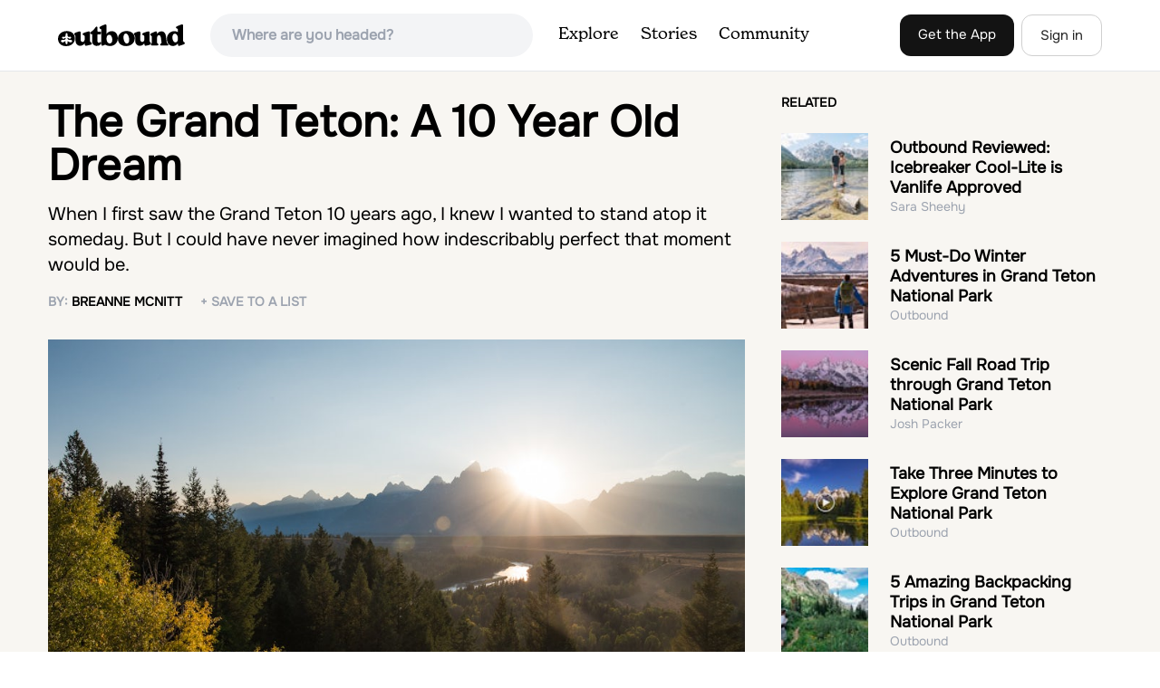

--- FILE ---
content_type: text/html; charset=utf-8
request_url: https://www.theoutbound.com/breanne-mcnitt/the-grand-teton-a-10-year-old-dream
body_size: 30519
content:
<!DOCTYPE html>
<html lang="en" xmlns="http://www.w3.org/1999/xhtml"
 xmlns:og="http://ogp.me/ns#"
 xmlns:fb="https://www.facebook.com/2008/fbml">
  <head>
    <title>The Grand Teton: A 10 Year Old Dream</title>
<meta name="description" content="When I first saw the Grand Teton 10 years ago, I knew I wanted to stand atop it someday.">
<meta charset="utf-8">
<meta http-equiv="X-UA-Compatible" content="IE=edge">
<meta name="viewport" content="width=device-width,user-scalable=1.0,initial-scale=1.0,minimum-scale=1.0,maximum-scale=1.0">
<meta name="apple-mobile-web-app-capable" content="yes">
<meta name="format-detection" content="telephone=no">

<script type="application/ld+json">
  {
    "@context": "http://schema.org",
    "@type": "Organization",
    "name": "The Outbound Collective",
    "brand": "The Outbound",
    "legalName": "The Outbound Collective, Inc.",
    "url": "https://www.theoutbound.com",
    "logo": "
    https: //www.theoutbound.com/assets/images/theoutbound.png",
      "description": "The Outbound Collective is a modern, community-driven platform for outdoor discovery. We make it easy to find the best local adventures, recommended gear, and expert advice.",
    "sameAs": [
      "https://www.facebook.com/TheOutbound",
      "https://twitter.com/theoutbound",
      "https://plus.google.com/+theoutbound",
      "https://instagram.com/theoutbound",
      "https://www.linkedin.com/company/2559395"
    ]
  }
</script>
<link href="/breanne-mcnitt/the-grand-teton-a-10-year-old-dream" rel="canonical"></link>
<link rel="manifest" href="/manifest.json">
<!-- FACEBOOK METATAGS -->
<meta property="og:url" content="/breanne-mcnitt/the-grand-teton-a-10-year-old-dream" />
<meta property="og:title" content="The Grand Teton: A 10 Year Old Dream" />
<meta property="og:description" content="When I first saw the Grand Teton 10 years ago, I knew I wanted to stand atop it someday." />
<meta property="og:image" content="https://images.theoutbound.com/contents/121004/assets/1505875328609?w=1200&amp;h=630&amp;fit=crop&amp;dpr=1&amp;q=60&amp;s=cd15a285924ba506c7c653ee801d6734" />
<meta property="og:image:width" content="1200" />
<meta property="og:image:height" content="630" />
<meta property="outbound:invite_token" content="" />
<meta property="outbound:host" content="www.theoutbound.com" />
<meta property="outbound:cdn" content="images.theoutbound.com" />
<meta property="outbound:image_cdn" content="images.theoutbound.com" />
<meta property="outbound:resource_type" content="Story" />
<meta property="outbound:resource_id" content="121004" />
<meta property="og:type" content="story" />
<meta property="fb:app_id" content="458619760832860" />
<meta property="fb:admins" content="1040475601,210326,586575654" />
<meta property="og:locale" content="en_US" />


<!-- TWITTER METATAGS -->
<meta name="twitter:card" content="summary_large_image">
<meta name="twitter:site" content="@theoutbound">
<meta name="twitter:creator" content="@theoutbound">
<meta name="twitter:title" content="The Grand Teton: A 10 Year Old Dream">
<meta name="twitter:description" content="When I first saw the Grand Teton 10 years ago, I knew I wanted to stand atop it someday.">
<meta name="twitter:image:src" content="https://images.theoutbound.com/contents/121004/assets/1505875328609?w=1200&amp;h=630&amp;fit=crop&amp;dpr=1&amp;q=60&amp;s=cd15a285924ba506c7c653ee801d6734">

<meta name="apple-itunes-app" content="app-id=1019328159,app-argument=/breanne-mcnitt/the-grand-teton-a-10-year-old-dream">

<meta name="apple-mobile-web-app-capable" content="yes">

<meta name="blitz" content="mu-423dd223-a4a3e920-63155da2-e6b6b93f">
<meta name="p:domain_verify" content="237b8c1dbf9d9d95a4d3ba21ffa4a256" />
<link rel="shortcut icon" type="image/png" href="https://images.theoutbound.com/favicons/6.0/favicon.ico" />
<link rel="icon" type="image/png" href="https://images.theoutbound.com/favicons/6.0/favicon-96x96.png" />
<link rel="icon" type="type=&quot;image/svg+xml" href="https://images.theoutbound.com/favicons/6.0/favicon.svg" />
<link rel="icon" type="image/png" href="https://images.theoutbound.com/favicons/6.0/apple-touch-icon.png" sizes="96x96" />

  <!-- Google Tag Manager -->
  <script>(function(w,d,s,l,i){w[l]=w[l]||[];w[l].push({'gtm.start':
  new Date().getTime(),event:'gtm.js'});var f=d.getElementsByTagName(s)[0],
  j=d.createElement(s),dl=l!='dataLayer'?'&l='+l:'';j.async=true;j.src=
  'https://www.googletagmanager.com/gtm.js?id='+i+dl;f.parentNode.insertBefore(j,f);
  })(window,document,'script','dataLayer','GTM-N3FQN4');</script>
  <!-- End Google Tag Manager -->

<script type="text/javascript">
  var current_user = {};
    current_user.location = { "latitude": "40.040", "longitude": "-82.860", "city": "columbus", "continent_code": "NA", "country_code": "US", "country_code3": "USA", "country": "united states", "postal_code": "43230", "region": "OH", "area_code": "614", "metro_code": "535"}
</script>




<link rel="stylesheet" media="all" href="//www.theoutbound.com/assets/css/font-awesome.min.css" />
<link rel="preload" as="font" href="/assets/fonts/fontawesome-webfont.eot" crossorigin="anonymous" />
<link rel="preload" as="font" href="/assets/fonts/fontawesome-webfont.woff" crossorigin="anonymous" />
<link rel="preload" as="font" href="/assets/fonts/fontawesome-webfont.woff2" crossorigin="anonymous" />
<link rel="preload" as="font" href="/assets/fonts/NewSpirit/NewSpirit-Regular.ttf" crossorigin="anonymous" />
<link rel="preload" as="font" href="/assets/fonts/NewSpirit/NewSpirit-Regular.woff" crossorigin="anonymous" />
<link rel="preload" as="font" href="/assets/fonts/NewSpirit/NewSpirit-Regular.woff2" crossorigin="anonymous" />
<script src="//www.theoutbound.com/packs/js/application-91618d591f127b71627f.js"></script>
<link rel="stylesheet" media="screen" href="//www.theoutbound.com/packs/css/application-45b393f5.css" />



<script data-no-optimize="1" data-cfasync="false">
try{
  window.googletag = window.googletag || {cmd: []};

  if (!!(current_user.user_type !== undefined && current_user.user_type.join(',').match('Member'))) {
    document.querySelectorAll('.ad-container').forEach((ad)=>{
      ad.remove();
    })
  } else {
    <!-- Raptive Head Tag Manual -->
    (function(w, d) {
      w.adthrive = w.adthrive || {};
      w.adthrive.cmd = w.
      adthrive.cmd || [];
      w.adthrive.plugin = 'adthrive-ads-manual';
      w.adthrive.host = 'ads.adthrive.com';var s = d.createElement('script');
      s.async = true;
      s.referrerpolicy='no-referrer-when-downgrade';
      s.src = 'https://' + w.adthrive.host + '/sites/6494784c7d9e58274304e78b/ads.min.js?referrer=' + w.encodeURIComponent(w.location.href) + '&cb=' + (Math.floor(Math.random() * 100) + 1);
      var n = d.getElementsByTagName('script')[0];
      n.parentNode.insertBefore(s, n);
    })(window, document);
    <!-- End of Raptive Head Tag -->
  }
} catch (e) {
  console.log(e)
}
</script>


  </head>
  <body class="stories show promotion ads" data-turbolinks="false" data-controller="stories" data-action="show" data-params="{&quot;user_id&quot;:&quot;breanne-mcnitt&quot;,&quot;id&quot;:&quot;the-grand-teton-a-10-year-old-dream&quot;,&quot;user_agent_id&quot;:22278260}" data-current-resource-id="121004" data-current-resource-type="Story">
    <!-- Google Tag Manager (noscript) -->
<noscript><iframe src="https://www.googletagmanager.com/ns.html?id=GTM-N3FQN4"
height="0" width="0" style="display:none;visibility:hidden"></iframe></noscript>
<!-- End Google Tag Manager (noscript) -->
    <noscript>
  <div id='alert' class='alert-box alert'>The Outbound works best with JavaScript enabled.</div>
</noscript>
<!--[if lt IE 9]>
  <div id='alert' class='alert-box alert'>The Outbound works best with a modern web browser. For best results, use <a href='https://www.google.com/chrome'  style='color:#fff;'>Chrome</a>, <a href='https://support.apple.com/downloads/#safari' style='color:#fff;'>Safari</a> or <a href='https://www.mozilla.org/firefox' style='color:#fff;'>Firefox.</a>.</div>
<![endif]-->
<script type="text/javascript">
  var cookietest = 
      ("cookie" in document && (document.cookie.length > 0 || (document.cookie = "cookies_enabled").indexOf.call(document.cookie, "cookies_enabled") > -1))
  if(!cookietest){
    document.write("<div id='alert' class='alert-box alert'>The Outbound works best with Cookies enabled.</div>")
  }else if(!(document.addEventListener)){
    document.write("<div id='alert' class='alert-box alert'>The Outbound works best with a modern web browser. For best results, use <a href='https://www.google.com/chrome'  style='color:#fff;'>Chrome</a>, <a href='https://support.apple.com/downloads/#safari' style='color:#fff;'>Safari</a> or <a href='https://www.mozilla.org/firefox' style='color:#fff;'>Firefox.</a>.</div>")
  }
</script>
    <!--<button class="modal-open bg-transparent border border-gray-500 hover:border-indigo-500 text-gray-500 hover:text-indigo-500 font-bold py-2 px-4 rounded-full">Open Modal</button>-->

<!--Modal-->
<div class="modal opacity-0 pointer-events-none fixed w-full h-full top-0 left-0 flex items-center justify-center z-50 ">
  <div class="modal-overlay absolute w-full h-full bg-gray-900 opacity-75"></div>
  <div class="modal-container w-10/12 max-h-screen mx-auto relative rounded-xl shadow-lg z-50 overflow-y-auto">
    <div class="modal-content p-2 md:p-6 rounded-xl relative">
      <div class="flex justify-between items-center pb-3">
        <div>
          <p class="modal-title text-3xl font-medium"></p>
        </div>
        <div class="modal-close absolute top-0 right-0 p-4 text-xl cursor-pointer z-50">
          <svg width="40" height="40" viewBox="0 0 40 40" fill="none" xmlns="http://www.w3.org/2000/svg">
            <rect width="40" height="40" rx="8" fill="#F8F6F2" />
            <path d="M21.1668 20L26.4168 14.75C26.7502 14.4166 26.7502 13.9166 26.4168 13.5833C26.0835 13.25 25.5835 13.25 25.2502 13.5833L20.0002 18.8333L14.7502 13.5833C14.4168 13.25 13.9168 13.25 13.5835 13.5833C13.2502 13.9166 13.2502 14.4166 13.5835 14.75L18.8335 20L13.5835 25.25C13.4168 25.4166 13.3335 25.5833 13.3335 25.8333C13.3335 26.3333 13.6668 26.6666 14.1668 26.6666C14.4168 26.6666 14.5835 26.5833 14.7502 26.4166L20.0002 21.1666L25.2502 26.4166C25.4168 26.5833 25.5835 26.6666 25.8335 26.6666C26.0835 26.6666 26.2502 26.5833 26.4168 26.4166C26.7502 26.0833 26.7502 25.5833 26.4168 25.25L21.1668 20Z" fill="#21201E" />
          </svg>
        </div>
      </div>
      <div class="modal-body mb-3">
        
      </div>
    </div>
  </div>
  <div class="modal-scripts"></div>
</div>
    <div id="wrap" class='bg-offwhite'>
      <div class="inner-wrap relative">
        
<style>
#menu-toggle:checked + #menu {
  display: block;
}
</style>

<header class="lg:px-16 md:px-8 px-3 bg-white flex flex-wrap items-center justify-between lg:py-3 py-2 border-b border-gray-200">
  <div class="flex-0 flex justify-between items-center" style="margin-right: 20px;">
    <a style="width: 140px;" class="hidden lg:block" href="/"><img src="//www.theoutbound.com/assets/images/logo-d282cf49afadd028c17002f5e1abb885d3031ac4dc07390580551e0052dabe06.svg" /></a>
    <a style="width: 30px; margin-top: 4px;" class="lg:hidden" href="/"><img src="//www.theoutbound.com/assets/images/o-mark-25ee6496e60d3f7ac4b308c8bb712ae3c0b395865212046ea79e9f1467ab2458.svg" /></a>
  </div>

  <div class="ui-widget flex-grow ml-2 mr-4 relative" data-offline="false">
  <div class="terms_wrapper">
    <input id="terms" class="bg-gray-100 font-semibold w-full px-2 py-2 lg:px-6 lg:py-3 rounded-full" placeholder="Where are you headed?">
  </div>
</div>



  <label for="menu-toggle" class="pointer-cursor lg:hidden block"><svg class="fill-current text-gray-900" xmlns="http://www.w3.org/2000/svg" width="20" height="20" viewBox="0 0 20 20"><path d="M0 3h20v2H0V3zm0 6h20v2H0V9zm0 6h20v2H0v-2z"></path></svg></label>
  <input class="hidden" type="checkbox" id="menu-toggle" />

  <div class="hidden lg:flex flex-grow justify-end lg:items-center lg:w-auto w-full" id="menu">
    <nav class="items-center flex-grow">
      <ul class="lg:flex justify-start text-base pt-4 lg:pt-0 NewSpirit-Regular">
        <li><a class="lg:p-3 py-2 px-0 block border-b-2 border-transparent text-lg" href="/explore/adventures">Explore</a></li>
        <li><a class="lg:p-3 py-2 px-0 block border-b-2 border-transparent text-lg" href="/stories"
          >Stories</a></li>
        <li><a class="lg:p-3 py-2 px-0 block border-b-2 border-transparent text-lg" href="/community">Community</a></li>
      </ul>
    </nav>
    <nav>
      <ul class="lg:flex items-center justify-between text-base NewSpirit-Regular">
        <li><a class="mr-2 lg:p-3 py-2 px-0 block border-b-2 border-transparent text-lg button-black" href="/download">Get the App</a></li>

        <li><a class="hidden logged_in lg:p-4 py-3 px-0 block border-b-2 border-transparent text-lg" onclick="Modal.loadContributeModal();" href="#">Contribute</a></li>
        <li class="lg:hidden logged_in"><a class="lg:p-4 py-3 px-0 block border-b-2 border-transparent" rel="nofollow noindex" href="/my_stuff/lists">My Saves</a></li>
        <li class="lg:hidden logged_in"><a class="lg:p-4 py-3 px-0 block border-b-2 border-transparent" rel="nofollow noindex" href="/my_stuff">Profile</a></li>
        <li class="lg:hidden logged_in"><a class="lg:p-4 py-3 px-0 block border-b-2 border-transparent" rel="nofollow noindex" href="/my_stuff/settings">Account Settings</a></li>
        <li class="lg:hidden logged_in"><a class="lg:p-4 py-3 px-0 block border-b-2 border-transparent" rel="nofollow noindex" data-method="get" href="/users/sign_out">Logout</a></li>

        <li class="hidden logged_out"><a class="lg:p-3 py-2 px-0 block border-b-2 border-transparent text-lg button-stroke" href="/users/sign_in" data-modal="true">Sign in</a></li>
      </ul>
    </nav>

      <div class="dropdown hidden logged_in lg:block z-40 justify-self-end">
        <a href="#" class="logged_in flex items-center justify-start lg:mb-0 mb-4 ml-4 pointer-cursor">
          <img class="avatar_uid rounded-full w-10 h-10 hidden lg:inline-block border-2 border-transparent hover:border-indigo-400 bg-gray-400">
        </a>
        <div class="dropdown-content z-40">
            <a class="hidden admin-only" rel="nofollow noindex" href="https://admin.theoutbound.com">Admin</a>
          <a class="" rel="nofollow noindex" href="/home/notifications">
              <span class="">0</span>
              <span class=" inline">Notifications</span>
</a>
          <a rel="nofollow noindex" href="/my_stuff/lists">My Saves</a>
          <a rel="nofollow noindex" href="/my_stuff/">Profile</a>
          <a rel="nofollow noindex" href="/my_stuff/settings">Account Settings</a>
          <a rel="nofollow noindex" href="/my_stuff/invite">Invite Friends</a>
          <a rel="nofollow noindex" data-method="get" href="/users/sign_out">Logout</a>
        </div>
      </div>
  </div>
</header>

<script type="text/javascript">
  function update_navigation(){
    if (!(current_user && current_user.id != undefined)){
      document.querySelectorAll('.hidden.logged_out').forEach(e => e.classList.remove('hidden'));
      document.querySelectorAll('.logged_in').forEach(e => e.classList.add('hidden'));
      document.querySelector('#menu img').classList.add('hidden');
    } else {
      document.querySelectorAll('.hidden.logged_in').forEach(e => e.classList.remove('hidden'));
      document.querySelectorAll('logged_out').forEach(e => e.classList.add('hidden'))
      document.querySelector('#menu img').src = current_user.avatar_url+"?w=140&h=140&fit=crop";
    }
  }
  window['update_navigation'] = update_navigation;
  update_navigation();
</script>
        <div class="page-content relative z-10">
          
<div class="article-container">
  <article class="mb-24" data-path="/breanne-mcnitt/the-grand-teton-a-10-year-old-dream" data-title="The Grand Teton: A 10 Year Old Dream" data-tags="[&quot;fitness&quot;,&quot;rock-climbing&quot;,&quot;destinations&quot;,&quot;photography&quot;,&quot;hiking&quot;,&quot;activities&quot;]" data-id="121004" data-state="active" data-created-at="&quot;2017-09-20T01:16:50.803Z&quot;" data-user-id="172135">
  <div class="container mx-auto w-full md:w-11/12">
    <div class="md:grid grid-cols-12 gap-10">
      <div class="col-span-12 md:col-span-8">
        <div class="my-8">
          <h1 class="text-3xl md:text-5xl font-bold mb-4 pt-0">The Grand Teton: A 10 Year Old Dream</h1>
          <p class="text-lg md:text-xl mb-4">When I first saw the Grand Teton 10 years ago, I knew I wanted to stand atop it someday.  But I could have never imagined how indescribably perfect that moment would be.</p>
          <p class="text-sm font-semibold text-gray-400 uppercase">By:
            <a class="mr-4 no-underline font-semibold text-black" href="/users/breanne-mcnitt">Breanne McNitt</a>
            <a data-url="/bookmarks/new.js?bookmark%5Bcompleted%5D=false&amp;bookmark%5Bresource_id%5D=121004&amp;bookmark%5Bresource_slug%5D=the-grand-teton-a-10-year-old-dream&amp;bookmark%5Bresource_type%5D=Story" data-modal="true" data-modal-type="bookmark" data-resource-type="Story" data-resource-id="121004" data-completed="false" data-preview="false" class="btn-save-bookmark no-underline font-semibold" rel="nofollow" title="Add Story to List" href="#">
            <span data-bookmark-count="15">+ Save to a List</span>
</a>          </p>
        </div>
        <div class=""><img class="object-cover w-full h-full mb-6" src="https://images.theoutbound.com/contents/121004/assets/1505875328609?&fit=crop&w=970&q=60" /></div>

        <div class="story-content md:w-11/12 md:px-4 pb-4">
          <h2>The Spark</h2>
<p>"Let's climb the Grand Teton."</p>
<p>This simple sentence was the beginning. &nbsp;</p>
<p>The spark that convinced my best friend, Dakota, to tag along with me on my road trip from Yosemite to Michigan. &nbsp;The spark that brought back a dream for me that started when I was 12. &nbsp;The spark that set all the wheels into motion.</p>
<p>With this big goal in mind, we parted ways with Yosemite, and headed north. &nbsp;We decided it would be a good idea to arrive in the Tetons Saturday night, spend Sunday relaxing and getting beta, and then attempt the Grand on Monday. &nbsp;Seemed like the perfect idea. Except I had a cold, and my cough and inability to breathe at 100% made me a bit weary.&nbsp;</p>
<p>But as I've learned by now, plans never truly go how you'd expect.</p>
<h2>The Plan</h2>
<p>Arriving in the Tetons as the sunset, we parked outside our basecamp for the next few days. &nbsp;Our friends, Rachel and Mash, have a house inside the park boundary, and luckily for us they had an extra bedroom available. &nbsp;After greeting them with warm smiles and hugs, we all sat down around the kitchen table. Time to discuss some beta.</p>
<p>Quickly, our original plan of two days in the Tetons changed to three days. &nbsp;Instead of relaxing on Sunday, we were convinced to do a 20.5 mile hike. &nbsp;I mean when your friends say "you'll go through a magical fairy forest and hike down a glacial carved valley that perfectly frames the Grand," you kind of have to change your plans. &nbsp;This would then make Monday our relaxing day, and Tuesday would become the true test day-- were we capable of the fitness required to climb the Grand.</p>
<h2>Sunday: Paintbrush Divide</h2>
<p>20.5 miles of pure magic- pikas, alpine lakes, glacial valleys, wildflowers, fairy forests, and snowcapped peaks.</p>
<p>Go to the Tetons and do this hike. I'll just leave it at that.</p>
<p><img src="https://images.theoutbound.com/2017/09/20/16872973d17fe8215194744cabda702795?w=150&blur=75" data-src="https://images.theoutbound.com/2017/09/20/16872973d17fe8215194744cabda702795?w=680" data-s3="https://images.theoutbound.com/2017/09/20/16872973d17fe8215194744cabda702795?w=680"></p>
<h2>Monday: Rest Day</h2>
<p>We slept in.</p>
<p>Ate breakfast.</p>
<p>Went into Jackson.</p>
<p>Ate delicious Thai food (thanks Thai Plate in downtown Jackson!)</p>
<p>Purchased lots of sending snacks.</p>
<p>Drank endless amounts of water.</p>
<p>Went to bed at 8pm.</p>
<h2>Tuesday: The Grand Teton</h2>
<p>Our alarms go off in unison. &nbsp;It is 2:30am.</p>
<p>I wake up, full of stoke, and practically jump out of bed. &nbsp;Well let's just say Dakota isn't as awake as I am at this point, but I'm use to his turtle speed in the morning, so I just go about my routine hoping my movement will get him to at least sit up in bed. &nbsp;I'm all changed and ready to go, Dakota is just a few steps behind me. &nbsp;Our original plan was to have Dakota drive so I could make oatmeal for my breakfast as we drove to the trailhead (multitasking, wohoo!) but Dakota's pre-sunrise alertness had other intentions. &nbsp;So I took drivers seat.</p>
<p>We made it to the trailhead by 3am. &nbsp;I quickly warmed up water in my jetboil, shoveled oatmeal into my face, and chugged some cold brew. &nbsp;Dakota was still half asleep in the passenger seat.</p>
<p>"Okay I just have to keep my stoke up and hopefully he'll just stay in step behind me," I thought to my self.</p>
<p>3:15am, we were now on the trail. &nbsp;I was setting the pace.</p>
<p>I've done this section of trail before. &nbsp;I knew what was ahead of me. &nbsp;Just a few very long switchbacks and then we'd be on the slightly uphill straight-a-way into Garnet Canyon. &nbsp;But I also had no time frame planned out in my mind. &nbsp;All I was prepared for was a long day, that would probably turn into <a href="https://www.tetongravity.com/story/adventure/the-three-and-a-half-types-of-fun-explained" target="_blank">Type 3</a> fun. &nbsp;I knew it was going to be worth it though. &nbsp;So I just kept my feet moving forward.</p>
<p>"Dang. &nbsp;It is 4:15 and we've already covered 3 miles and 2,000ft of elevation."</p>
<p>Suddenly Dakota was more awake. &nbsp;He started talking. &nbsp;And although I was still leading the charge a smile spread across my face, because I could tell he was finally getting amped.</p>
<p>Then Garnet Canyon came into view. We both stopped in our tracks, turned off our headlamps, and stood in awe. &nbsp;The half-moon was perfectly illuminating the canyon and the snow-capped peaks encompassing it.</p>
<p> "This will be one of those moments. &nbsp;One of those moments we'll remember perfectly when we are 80 years old and sharing our adventure stories."- Dakota </p>
<p>Turning our headlamps back on, we entered the first boulder field. &nbsp;Weaving in and out of giant granite chunks, it was nice to be off a maintained trail and using a new set of muscles. &nbsp;As we got farther into the canyon and started gaining elevation, Dakota took the lead. &nbsp;He was now wide awake and going his usual pace. &nbsp;Boy was I glad we were doing this in the dark. &nbsp;I could tell this scree field was very steep but with just a few headlamps in front of us it was hard to tell how much elevation we still had to gain. &nbsp;Then the lower saddle came into view, and my heart sank. &nbsp;The headlamps close to the top of the saddle looked so far away and so far above us. &nbsp;Dang. Let the type 3 fun begin.</p>
<p>But then as soon as I started feeling down, we were at the fixed rope. &nbsp;However a party of twelve was all over the ropes. &nbsp;A quick glance between Dakota and myself was all we needed. &nbsp;We strapped on our helmets and Dakota started up the class 4 scramble just to the left of the fixed ropes. Quickly passing those still stuck on the fixed ropes, and going up a few more switchbacks, we found ourselves on the Lower Saddle. &nbsp;The gusts of wind were bone chilling and I shoved my hands deep into my pockets, hoping to keep them warm. &nbsp; But we were at the Lower Saddle. &nbsp;It was 6:38am- the sun was just beginning to rise. &nbsp;We had made it to this point way faster than either of us could have imagined. &nbsp;Our last two months spent adventuring at 10,000+ feet in the Sierras was paying off.</p>
<p>Breakfast time.<br></p>
<p>We hunkered down next to a boulder, blocked from the wind. I took out my protein bar, took a bite, and almost spit it out. &nbsp;At 11,700ft hunger just goes away. &nbsp;Forcing myself to take one more bite, we stood up and looked at our next goal. The Upper Saddle.</p>
<p>Having already gone up 5,000ft of elevation since the car, we now just had 2,000ft left. &nbsp;That was all the motivation I needed. &nbsp;We were so close, and I was feeling unstoppable. &nbsp;</p>
<p>Yes my pace was slower than Dakota's, but I was moving. &nbsp;One step at a time up the loose scree field. &nbsp;The Grand was casting a shadow across the landscape below us, and the Middle Teton was now illuminated by the first light of the day. &nbsp;The weather was perfect. &nbsp;Cold, but perfect.</p>
<p>As we maneuvered our way from the lower to the upper saddle, we caught up to the three guys in front of us. &nbsp;And behind us also came a party of three. &nbsp;The eight of us formed a send train, and we all made our way scrambling and smiling to the Upper Saddle.</p>
<p>Now in front of us stood a vertical wall. &nbsp;Climbing time. &nbsp;All we had left was just under 1,000ft of 5.fun.</p>
<p>Putting on another coat, pulling up our harnesses, and clipping on our gear we prepared for the climb. &nbsp;Dakota tied the rope to him and threw the coiled rope around his neck. &nbsp;The climb started with a traverse and we were feeling confident so no need to use the rope yet. &nbsp;We figured we'd rope up and begin using the gear once we started feeling uncomfortable. &nbsp;</p>
<p>"You good to do this part without a rope," Dakota glanced back at me to double check.</p>
<p>"Yeah let's keep moving."</p>
<p>"Okay, can you shove this coiled rope in my pack then?"</p>
<p>Past the belly crawl section, and through the first chimney, we still hadn't roped up. We were shocked that we'd already past the crux of the climb, so we stayed unroped and pushed on.&nbsp;</p>
<p>And then we were on the summit. &nbsp;Tears started filling me eyes. Pure elation overwhelmed my entire being.</p>
<p><img src="https://images.theoutbound.com/2017/09/20/16fc299c85bd865ee6c494e340a15753a9?w=150&blur=75" data-src="https://images.theoutbound.com/2017/09/20/16fc299c85bd865ee6c494e340a15753a9?w=680" data-s3="https://images.theoutbound.com/2017/09/20/16fc299c85bd865ee6c494e340a15753a9?w=680"></p>
<p>It was 8:43am and we were the first people on the summit of The Grand that day.</p>
<p>Still gives me goosebumps- the cool mountain air, the 360 view of the Teton range, the look on everyone's face.</p>
<p>We hung out on the summit for close to an hour, and still no one else (besides our group of 8) came up to join us.<br></p>
<p>The other six guys started heading down, leaving Dakota and I on the summit alone for a few minutes. So of course, a quick summit dance party was required.</p>
<p>And then back down to our cars we went. &nbsp;Summit smiles staying stretched across our faces the entire descent.</p>
<p>What a perfect day in the mountains.</p>
<p>(16.5 miles, 14,000ft of elevation change, 9.5 hours)</p>
<p><img src="https://images.theoutbound.com/2017/09/20/16bd880f22f298dfdee435f4968d354e3e?w=150&blur=75" data-src="https://images.theoutbound.com/2017/09/20/16bd880f22f298dfdee435f4968d354e3e?w=680" data-s3="https://images.theoutbound.com/2017/09/20/16bd880f22f298dfdee435f4968d354e3e?w=680"></p>
<p><strong>My adventure partner Dakota also wrote up his version of the story. Check it out:</strong><br></p>
<p>Left foot. Right foot. Left foot.</p>
<p>My racing heartbeat does nothing to drown out the internal chatter happening inside my head. It's 3:15am, and I'm following Bre up the first section of trail to climb the Grand Teton. I hate this. I'm cold, tired, and truly, the last thing I want to do is ascend 7,000 of elevation up this mountain. Everyone thinks that being in the mountains and nature is glamorous--and sure, we have fun and make rad adventures happen--but this morning I wasn't in the right headspace.&nbsp;</p>
<p>About a mile into the darkness, I think to myself, how far until I can say something? Maybe I can pretend to not feel good? All the while asking myself, why am I not psyched on this? What's going on?&nbsp;</p>
<p>Constant nervous glances around for animals eyes, while wearing every layer I own--I was beyond ready to call it quits.&nbsp;</p>
<p>I think it's important to be honest with these adventures. I hate mornings most of the time. Some days I take forever to get the energy to get outside. I've learned though, that if I start my physical game, generally my mental game will quickly follow. Nothing clears the mind better than pushing yourself physically while in nature. Easier said than done at 3am.&nbsp;</p>
<p>Play music. Music always gets you stoked Dakota. I cue up a summer banger and start to feel a little more rhythm to my step. Damn, Bre is walking so fast... she is so stoked--at this point I was upset with myself for being so out of the head game required for dawn patrol, that I didn't realize how much ground we were covering, until 3.1 miles had gone by. We had covered almost 2k feet of elevation and over 3 miles and the time was only 4:15am... suddenly I wasn't cold.&nbsp;</p>
<p>I was aware; my breathing excited. We were making incredible time! We continued up into Garnet canyon where the voluminosity of our adventure really struck. In the moonlight we were surrounded by thousands of feet of Granite cliffs. The last of the Milky Way danced down the canyon. The sound of raging glacial water permeated my ears. I found my rhythm. My stoke was returning. But then we hit the first Boulder field...&nbsp;</p>
<p>I've spent all summer playing around in Boulder fields, but this was different. Giant chunks of Granite, the size of apartments had crumbled down into Garnet canyon. Carefully following Bre's every move we navigated the death stones via moonlight and headlamp. With every bound forward the glittering of mica in the Granite created a surreal fairy-moonlike environment.</p>
<p>We're going to do this, I thought to myself. Every breath in, pushing more oxygen into my blood. I felt my muscles engaging with every step up. And up. And up. And up. We went.&nbsp;</p>
<p>The sound of raging water and high alpine-wind juxtapositioned Bre and my conversation. We stopped and turned our headlamps off.&nbsp;</p>
<p>I knew in the moment that this was a memory I wouldn't soon forget. The two of us, all alone in the darkness, surrounded by the grandeur of the alpine peaks. Thousands of feet of mountains, Venus shining bright--still no sign of day-break. These are the moments that I truly live for. My head-game had done a total 180 from the start of the trail. I was ready to crush. An entire summer spent frolicking above 10,000 ft had prepared both Bre and I for this adventure in ways we didn't expect.&nbsp;</p>
<p>Just keep swimming, just keep swimming--who knew that Disney movies like Finding Nemo would prove to be the motivation in tough physical situations... I love Disney. Everyone should love Disney. Sing the songs--blast the music--it keeps adventures in the mountains more fun, and spirits high!&nbsp;</p>
<p>Gaining 7k feet of elevation is no joke. But step by step we made our way higher and higher. Soon, our headlamps were joined by small trails of others. We passed camps--most guided expositions take 3 days to summit the peak. Coming out from another small Boulder field, our first goal-destination finally came into view, The lower saddle. Holy shit, its way higher up than I thought it would be...and we still have the height of el cap to ascend after that saddle. Food. I need food. Food can be as good of a motivation as anything else in life (I think food might actually be the best). I set a goal to eat my next pro-bar and apple sauce at the top of the lower saddle.&nbsp;</p>
<p>As we started past the Middle Glacier, the scope of the mountain dawned on us. We still had a long ways to go, and a guided party of 12 was blocking the first fixed rope we needed to ascend...&nbsp;</p>
<p>Throwing on our helmets and true sense of adventure, the level of psych to do something other than hike was through the roof. We quietly decided to scramble up the easy 4th class cliff, topping out a few hundred feet about the glacier, successfully passing almost all of the guided party.&nbsp;</p>
<p>In the distance, first light was beginning to torch far off wisps of clouds. A frigid gale wind permeated through all of my layers, my core was frozen... and then suddenly, there was no more uphill on the ridge. We had done it! We made it to the lower saddle.</p>
<p>In my head I had set a goal of 10am to get to this point--here we stood, in the pre dawn, surrounded by sheer cliffs--not even the Pika had awoke--it was 6:38am.&nbsp;</p>
<p>I'm so cold. My fingers are numb. We try and stop to eat breakfast, but the 12k of elevation has a wicked way of suppressing hunger. Hiding behind a boulder, looking at the ridge we still had to ascend, I made a life promise that I would never forget to bring gloves in the mountains again. My joints still ache as I type this.&nbsp;</p>
<p>Just before the sun would have graced us with its morning embrace, we continued our trek up the south-west shoulder.&nbsp;</p>
<p>Hiking up a 4th class bowling alley, every step dislodging loose scree, our progress was slow. Where Bre had been my motivation for the lower half of the trail, it was my turn to take the lead and encourage. I knew we still had to ascend a height around 2/3 the height of El Cap, but the full body scrambling felt so much better than regular hiking and my body felt incredible. I've never been at this level of physical shape before in my entire life. Living in Yosemite for the last three years has prepared me in ways I truly never ever could have imagined.&nbsp;</p>
<p>How the hell are you skipping right now? An enthusiastic party of three, but very clearly winded, asked me as I was dancing up a granite slab. My psych was through the roof. As the shoulder began closing in on the upper saddle, Bre and I joined with the group of three in front, and three guys our age behind us.</p>
<p>My fingers had gone almost completely numb at this point, but stepping up over one last small band of rock, we stood on a small shoulder that completely dropped off 4,000 feet beneath us...</p>
<p>We all started screaming. And dancing. Huge smiles poking out from under layers of rain jackets, puffys and pure, raw adventure.&nbsp;</p>
<p>This is where the climbing began. No more 4th class. The cliff in front was vertical, and we were going up. The send train was boarding.&nbsp;</p>
<p>Nature, mountains, adventure... it's not for everyone. However, I think that everybody, no matter your background, can all agree that we are just trying to live a good story. We only get one shot at this life. We all make mistakes, we sometimes settle for less than the best--but we all have the ability to grow.&nbsp;</p>
<p>As our team of 8 soloed up the final section of the Owen-Spaulding, it wasn't about who climbed the hardest, who started the earliest or what our resumes looked like.</p>
<p>It was about the fresh air. The warmth of sunshine. The feeling of being part of something greater than yourself. Standing on the summit, tears in my eyes, I couldn't help but think back to 3am--how the early morning sacrifices were always worth it.</p>
<p>John Muir said something like 'Going to the mountains is going home'--but while this might be true for a small part of the world, you all have your own mountains. Climbing them won't always be fun. Chances are it might suck a lot. But think of your story. Close some chapters, grab a pen and begin writing. Today you have the ability to summit your own Grand Teton, one step at a time.</p>
        </div>
        <div class="mx-auto md:w-11/12 md:px-4 pb-4"">
              
              
<div class="bg-gray-100 p-6 mb-2">
  <p class="text-sm">We want to acknowledge and thank the past, present, and future generations of all Native Nations and Indigenous Peoples whose ancestral lands we travel, explore, and play on. Always practice <a href="https://lnt.org/learn/7-principles" target='_blank'>Leave No Trace</a> ethics on your adventures and follow local regulations. Please explore responsibly!</p>
</div>

                <div class="p-6 border my-3 inline-block">
  <h3>Do you love the outdoors?</h3>
  <p class="pb-2">Yep, us too. That's why we send you the best local adventures, stories, and expert advice, right to your inbox.</p>
    <div class="row subscribe">
  <form class="subscribe" id="new_user" action="/users/enter" accept-charset="UTF-8" method="post"><input name="utf8" type="hidden" value="&#x2713;" /><input type="hidden" name="authenticity_token" value="g6I+I5N2/cGkSEwvpuAyVhh0gIqD6UvmfwZbCEkaXPfDrCCaz/Mtuv0R60dzwcjDq9wF2cRUqE1Pi0ofRUDbDQ==" />
    <div class="control-group"  style="margin: 0 0 1rem 0;">
      <input required="required" placeholder="Your Email" autocomplete="off" onblur="checkUserEmail(this);" type="text" value="" name="user[email]" id="user_email" />
      <div class="email_hint"></div>
    </div>
    <input value="pending" type="hidden" name="user[state]" id="user_state" />
    <input value="promotion" type="hidden" name="user[campaign]" id="user_campaign" />
    <input type="submit" name="commit" value="Subscribe" class="email-submit w-full button green jumbo" data-disable-with="Subscribe" />
    <div class='tagline clear color-white'></div>
</form></div>
</div>

              </div>
          </div>
        <div class=" col-span-12 lg:col-span-4 relative">
          <div class="inline-block mt-6">
<h4 class="text-sm font-bold uppercase mb-6">Related</h4>
  <div><div class="flex mb-6 items-center" data-story-id="126161" data-state="active" data-user-id="192825">
<a href="/sarasheehy/outbound-reviewed-icebreaker-cool-lite-is-vanlife-approved">
<div class="w-24 h-24 flex-none">
  <img loading="lazy" itemprop="image" class="w-full object-fill" title="Outbound Reviewed: Icebreaker Cool-Lite is Vanlife Approved " data-src="https://images.theoutbound.com/2018/06/12/14/29973da16e7218cedc38ca20add4b906?w=300&amp;h=300&amp;fit=crop&amp;q=60&amp;s=54c6c11c46d78c2c4eab8565e1e5c8b6&amp;h=80&amp;w=80" src="https://images.theoutbound.com/2018/06/12/14/29973da16e7218cedc38ca20add4b906?w=300&amp;h=300&amp;fit=crop&amp;q=60&amp;s=54c6c11c46d78c2c4eab8565e1e5c8b6&amp;h=80&amp;w=80" />
</div>
<div class="ml-6">
  <h3 class="text-lg font-bold leading-tight"><a href="/sarasheehy/outbound-reviewed-icebreaker-cool-lite-is-vanlife-approved">Outbound Reviewed: Icebreaker Cool-Lite is Vanlife Approved</a></h3>
  <p class="text-sm text-gray-400">Sara Sheehy</p>
  <p class="text-lg mt-4 hidden">Five pieces of clothing, eight days of exploring.</p>
</div>
</a></div></div>
  <div><div class="flex mb-6 items-center" data-story-id="116424" data-state="active" data-user-id="100000">
<a href="/theoutbound/5-must-do-winter-adventures-in-grand-teton-national-park">
<div class="w-24 h-24 flex-none">
  <img loading="lazy" itemprop="image" class="w-full object-fill" title="5 Must-Do Winter Adventures in Grand Teton National Park " data-src="https://images.theoutbound.com/uploads/1484673417610/9qjg24xc6xptjcdl/2a20c3fd1c87c2bf80b241195d5fbb36?w=300&amp;h=300&amp;fit=crop&amp;q=60&amp;s=1a8494e9914b90dc3314e54651a85746&amp;h=80&amp;w=80" src="https://images.theoutbound.com/uploads/1484673417610/9qjg24xc6xptjcdl/2a20c3fd1c87c2bf80b241195d5fbb36?w=300&amp;h=300&amp;fit=crop&amp;q=60&amp;s=1a8494e9914b90dc3314e54651a85746&amp;h=80&amp;w=80" />
</div>
<div class="ml-6">
  <h3 class="text-lg font-bold leading-tight"><a href="/theoutbound/5-must-do-winter-adventures-in-grand-teton-national-park">5 Must-Do Winter Adventures in Grand Teton National Park</a></h3>
  <p class="text-sm text-gray-400">Outbound </p>
  <p class="text-lg mt-4 hidden">Find some peace and quiet in one of America&#39;s most popular parks.</p>
</div>
</a></div></div>
  <div><div class="flex mb-6 items-center" data-story-id="114182" data-state="active" data-user-id="154445">
<a href="/josh-packer/scenic-fall-road-trip-through-grand-teton-national-park">
<div class="w-24 h-24 flex-none">
  <img loading="lazy" itemprop="image" class="w-full object-fill" title="Scenic Fall Road Trip through Grand Teton National Park " data-src="https://images.theoutbound.com/contents/114182/assets/1477518348322?w=300&amp;h=300&amp;fit=crop&amp;q=60&amp;s=742718d44ee7c5213a118bd2158122f0&amp;h=80&amp;w=80" src="https://images.theoutbound.com/contents/114182/assets/1477518348322?w=300&amp;h=300&amp;fit=crop&amp;q=60&amp;s=742718d44ee7c5213a118bd2158122f0&amp;h=80&amp;w=80" />
</div>
<div class="ml-6">
  <h3 class="text-lg font-bold leading-tight"><a href="/josh-packer/scenic-fall-road-trip-through-grand-teton-national-park">Scenic Fall Road Trip through Grand Teton National Park</a></h3>
  <p class="text-sm text-gray-400">Josh Packer</p>
  <p class="text-lg mt-4 hidden">3 amazing spots to find fall colors in Grand Teton National Park</p>
</div>
</a></div></div>
  <div><div class="flex mb-6 items-center" data-story-id="112522" data-state="active" data-user-id="100000">
<a href="/theoutbound/take-three-minutes-to-explore-grand-teton-national-park">
<div class="w-24 h-24 flex-none">
  <img loading="lazy" itemprop="image" class="w-full object-fill" title="Take Three Minutes to Explore Grand Teton National Park " data-src="https://images.theoutbound.com/contents/112522/assets/1470850002244?w=300&amp;h=300&amp;fit=crop&amp;q=60&amp;s=fff0e37dd9b0cdb06b6db3c0cf52115a&amp;h=80&amp;w=80" src="https://images.theoutbound.com/contents/112522/assets/1470850002244?w=300&amp;h=300&amp;fit=crop&amp;q=60&amp;s=fff0e37dd9b0cdb06b6db3c0cf52115a&amp;h=80&amp;w=80" />
</div>
<div class="ml-6">
  <h3 class="text-lg font-bold leading-tight"><a href="/theoutbound/take-three-minutes-to-explore-grand-teton-national-park">Take Three Minutes to Explore Grand Teton National Park</a></h3>
  <p class="text-sm text-gray-400">Outbound </p>
  <p class="text-lg mt-4 hidden">A journey through a rugged and wild landscape</p>
</div>
</a></div></div>
  <div><div class="flex mb-6 items-center" data-story-id="130607" data-state="active" data-user-id="100000">
<a href="/theoutbound/5-amazing-backpacking-trips-in-grand-teton-national-park">
<div class="w-24 h-24 flex-none">
  <img loading="lazy" itemprop="image" class="w-full object-fill" title="5 Amazing Backpacking Trips in Grand Teton National Park " data-src="https://images.theoutbound.com/2019/05/10/00/caacbd27c7b11684185abc2d3df24024?w=300&amp;h=300&amp;fit=crop&amp;q=60&amp;s=e324b22cbed4f50fc1a53ee12255fa7a&amp;h=80&amp;w=80" src="https://images.theoutbound.com/2019/05/10/00/caacbd27c7b11684185abc2d3df24024?w=300&amp;h=300&amp;fit=crop&amp;q=60&amp;s=e324b22cbed4f50fc1a53ee12255fa7a&amp;h=80&amp;w=80" />
</div>
<div class="ml-6">
  <h3 class="text-lg font-bold leading-tight"><a href="/theoutbound/5-amazing-backpacking-trips-in-grand-teton-national-park">5 Amazing Backpacking Trips in Grand Teton National Park</a></h3>
  <p class="text-sm text-gray-400">Outbound </p>
  <p class="text-lg mt-4 hidden">Explore the best of Grand Teton National Park&#39;s wilderness.</p>
</div>
</a></div></div>

</div>

        </div>
      </div>
    </div>
    <div class="ads text-center mt-6">
      <div class="ad-container tablet970-728x90 mobile730-320x50">
        <div class="AdvallyTag" id="tob-inline-2" data-slot="/77699160/theoutbound.com/LB-Footer" data-size="730x90,320x50" data-sizes="[[[1024,768],[970,250],[728,90]],[[320,240],[320,100],[320,50]],[[0,0],[]]]"></div>
      </div>
    </div>
    <script type="application/ld+json">
{
  "@context": "http://schema.org",
  "@type": "Article",
  "mainEntityOfPage": {
    "@type": "Webpage",
    "id": "https://google.com/article"
  },
  "datePublished": "2017-09-20T01:16:50+00:00",
  "dateModified": "2017-09-23T07:38:46+00:00",
  "publisher": {
    "@type": "Organization",
    "name": "The Outbound Collective, Inc.",
    "logo": {
      "@type": "ImageObject",
      "url": "http://images.theoutbound.com/assets/images/TheOutbound_Large.png",
      "width": "900",
      "height": "270"
    }
  },
  "description": "When I first saw the Grand Teton 10 years ago, I knew I wanted to stand atop it someday.  But I could have never imagined how indescribably perfect that moment would be.",
  "articleBody": "<h2>The Spark</h2>\n<p>\"Let's climb the Grand Teton.\"</p>\n<p>This simple sentence was the beginning.  </p>\n<p>The spark that convinced my best friend, Dakota, to tag along with me on my road trip from Yosemite to Michigan.  The spark that brought back a dream for me that started when I was 12.  The spark that set all the wheels into motion.</p>\n<p>With this big goal in mind, we parted ways with Yosemite, and headed north.  We decided it would be a good idea to arrive in the Tetons Saturday night, spend Sunday relaxing and getting beta, and then attempt the Grand on Monday.  Seemed like the perfect idea. Except I had a cold, and my cough and inability to breathe at 100% made me a bit weary. </p>\n<p>But as I've learned by now, plans never truly go how you'd expect.</p>\n<h2>The Plan</h2>\n<p>Arriving in the Tetons as the sunset, we parked outside our basecamp for the next few days.  Our friends, Rachel and Mash, have a house inside the park boundary, and luckily for us they had an extra bedroom available.  After greeting them with warm smiles and hugs, we all sat down around the kitchen table. Time to discuss some beta.</p>\n<p>Quickly, our original plan of two days in the Tetons changed to three days.  Instead of relaxing on Sunday, we were convinced to do a 20.5 mile hike.  I mean when your friends say \"you'll go through a magical fairy forest and hike down a glacial carved valley that perfectly frames the Grand,\" you kind of have to change your plans.  This would then make Monday our relaxing day, and Tuesday would become the true test day-- were we capable of the fitness required to climb the Grand.</p>\n<h2>Sunday: Paintbrush Divide</h2>\n<p>20.5 miles of pure magic- pikas, alpine lakes, glacial valleys, wildflowers, fairy forests, and snowcapped peaks.</p>\n<p>Go to the Tetons and do this hike. I'll just leave it at that.</p>\n<p><img src=\"https://images.theoutbound.com/2017/09/20/16872973d17fe8215194744cabda702795?w=150&blur=75\" data-src=\"https://images.theoutbound.com/2017/09/20/16872973d17fe8215194744cabda702795?w=680\" data-s3=\"https://images.theoutbound.com/2017/09/20/16872973d17fe8215194744cabda702795?w=680\"></p>\n<h2>Monday: Rest Day</h2>\n<p>We slept in.</p>\n<p>Ate breakfast.</p>\n<p>Went into Jackson.</p>\n<p>Ate delicious Thai food (thanks Thai Plate in downtown Jackson!)</p>\n<p>Purchased lots of sending snacks.</p>\n<p>Drank endless amounts of water.</p>\n<p>Went to bed at 8pm.</p>\n<h2>Tuesday: The Grand Teton</h2>\n<p>Our alarms go off in unison.  It is 2:30am.</p>\n<p>I wake up, full of stoke, and practically jump out of bed.  Well let's just say Dakota isn't as awake as I am at this point, but I'm use to his turtle speed in the morning, so I just go about my routine hoping my movement will get him to at least sit up in bed.  I'm all changed and ready to go, Dakota is just a few steps behind me.  Our original plan was to have Dakota drive so I could make oatmeal for my breakfast as we drove to the trailhead (multitasking, wohoo!) but Dakota's pre-sunrise alertness had other intentions.  So I took drivers seat.</p>\n<p>We made it to the trailhead by 3am.  I quickly warmed up water in my jetboil, shoveled oatmeal into my face, and chugged some cold brew.  Dakota was still half asleep in the passenger seat.</p>\n<p>\"Okay I just have to keep my stoke up and hopefully he'll just stay in step behind me,\" I thought to my self.</p>\n<p>3:15am, we were now on the trail.  I was setting the pace.</p>\n<p>I've done this section of trail before.  I knew what was ahead of me.  Just a few very long switchbacks and then we'd be on the slightly uphill straight-a-way into Garnet Canyon.  But I also had no time frame planned out in my mind.  All I was prepared for was a long day, that would probably turn into <a href=\"https://www.tetongravity.com/story/adventure/the-three-and-a-half-types-of-fun-explained\">Type 3</a> fun.  I knew it was going to be worth it though.  So I just kept my feet moving forward.</p>\n<p>\"Dang.  It is 4:15 and we've already covered 3 miles and 2,000ft of elevation.\"</p>\n<p>Suddenly Dakota was more awake.  He started talking.  And although I was still leading the charge a smile spread across my face, because I could tell he was finally getting amped.</p>\n<p>Then Garnet Canyon came into view. We both stopped in our tracks, turned off our headlamps, and stood in awe.  The half-moon was perfectly illuminating the canyon and the snow-capped peaks encompassing it.</p>\n<p> \"This will be one of those moments.  One of those moments we'll remember perfectly when we are 80 years old and sharing our adventure stories.\"- Dakota </p>\n<p>Turning our headlamps back on, we entered the first boulder field.  Weaving in and out of giant granite chunks, it was nice to be off a maintained trail and using a new set of muscles.  As we got farther into the canyon and started gaining elevation, Dakota took the lead.  He was now wide awake and going his usual pace.  Boy was I glad we were doing this in the dark.  I could tell this scree field was very steep but with just a few headlamps in front of us it was hard to tell how much elevation we still had to gain.  Then the lower saddle came into view, and my heart sank.  The headlamps close to the top of the saddle looked so far away and so far above us.  Dang. Let the type 3 fun begin.</p>\n<p>But then as soon as I started feeling down, we were at the fixed rope.  However a party of twelve was all over the ropes.  A quick glance between Dakota and myself was all we needed.  We strapped on our helmets and Dakota started up the class 4 scramble just to the left of the fixed ropes. Quickly passing those still stuck on the fixed ropes, and going up a few more switchbacks, we found ourselves on the Lower Saddle.  The gusts of wind were bone chilling and I shoved my hands deep into my pockets, hoping to keep them warm.   But we were at the Lower Saddle.  It was 6:38am- the sun was just beginning to rise.  We had made it to this point way faster than either of us could have imagined.  Our last two months spent adventuring at 10,000+ feet in the Sierras was paying off.</p>\n<p>Breakfast time.<br></p>\n<p>We hunkered down next to a boulder, blocked from the wind. I took out my protein bar, took a bite, and almost spit it out.  At 11,700ft hunger just goes away.  Forcing myself to take one more bite, we stood up and looked at our next goal. The Upper Saddle.</p>\n<p>Having already gone up 5,000ft of elevation since the car, we now just had 2,000ft left.  That was all the motivation I needed.  We were so close, and I was feeling unstoppable.  </p>\n<p>Yes my pace was slower than Dakota's, but I was moving.  One step at a time up the loose scree field.  The Grand was casting a shadow across the landscape below us, and the Middle Teton was now illuminated by the first light of the day.  The weather was perfect.  Cold, but perfect.</p>\n<p>As we maneuvered our way from the lower to the upper saddle, we caught up to the three guys in front of us.  And behind us also came a party of three.  The eight of us formed a send train, and we all made our way scrambling and smiling to the Upper Saddle.</p>\n<p>Now in front of us stood a vertical wall.  Climbing time.  All we had left was just under 1,000ft of 5.fun.</p>\n<p>Putting on another coat, pulling up our harnesses, and clipping on our gear we prepared for the climb.  Dakota tied the rope to him and threw the coiled rope around his neck.  The climb started with a traverse and we were feeling confident so no need to use the rope yet.  We figured we'd rope up and begin using the gear once we started feeling uncomfortable.  </p>\n<p>\"You good to do this part without a rope,\" Dakota glanced back at me to double check.</p>\n<p>\"Yeah let's keep moving.\"</p>\n<p>\"Okay, can you shove this coiled rope in my pack then?\"</p>\n<p>Past the belly crawl section, and through the first chimney, we still hadn't roped up. We were shocked that we'd already past the crux of the climb, so we stayed unroped and pushed on. </p>\n<p>And then we were on the summit.  Tears started filling me eyes. Pure elation overwhelmed my entire being.</p>\n<p><img src=\"https://images.theoutbound.com/2017/09/20/16fc299c85bd865ee6c494e340a15753a9?w=150&blur=75\" data-src=\"https://images.theoutbound.com/2017/09/20/16fc299c85bd865ee6c494e340a15753a9?w=680\" data-s3=\"https://images.theoutbound.com/2017/09/20/16fc299c85bd865ee6c494e340a15753a9?w=680\"></p>\n<p>It was 8:43am and we were the first people on the summit of The Grand that day.</p>\n<p>Still gives me goosebumps- the cool mountain air, the 360 view of the Teton range, the look on everyone's face.</p>\n<p>We hung out on the summit for close to an hour, and still no one else (besides our group of 8) came up to join us.<br></p>\n<p>The other six guys started heading down, leaving Dakota and I on the summit alone for a few minutes. So of course, a quick summit dance party was required.</p>\n<p>And then back down to our cars we went.  Summit smiles staying stretched across our faces the entire descent.</p>\n<p>What a perfect day in the mountains.</p>\n<p>(16.5 miles, 14,000ft of elevation change, 9.5 hours)</p>\n<p><img src=\"https://images.theoutbound.com/2017/09/20/16bd880f22f298dfdee435f4968d354e3e?w=150&blur=75\" data-src=\"https://images.theoutbound.com/2017/09/20/16bd880f22f298dfdee435f4968d354e3e?w=680\" data-s3=\"https://images.theoutbound.com/2017/09/20/16bd880f22f298dfdee435f4968d354e3e?w=680\"></p>\n<p><strong>My adventure partner Dakota also wrote up his version of the story. Check it out:</strong><br></p>\n<p>Left foot. Right foot. Left foot.</p>\n<p>My racing heartbeat does nothing to drown out the internal chatter happening inside my head. It's 3:15am, and I'm following Bre up the first section of trail to climb the Grand Teton. I hate this. I'm cold, tired, and truly, the last thing I want to do is ascend 7,000 of elevation up this mountain. Everyone thinks that being in the mountains and nature is glamorous--and sure, we have fun and make rad adventures happen--but this morning I wasn't in the right headspace. </p>\n<p>About a mile into the darkness, I think to myself, how far until I can say something? Maybe I can pretend to not feel good? All the while asking myself, why am I not psyched on this? What's going on? </p>\n<p>Constant nervous glances around for animals eyes, while wearing every layer I own--I was beyond ready to call it quits. </p>\n<p>I think it's important to be honest with these adventures. I hate mornings most of the time. Some days I take forever to get the energy to get outside. I've learned though, that if I start my physical game, generally my mental game will quickly follow. Nothing clears the mind better than pushing yourself physically while in nature. Easier said than done at 3am. </p>\n<p>Play music. Music always gets you stoked Dakota. I cue up a summer banger and start to feel a little more rhythm to my step. Damn, Bre is walking so fast... she is so stoked--at this point I was upset with myself for being so out of the head game required for dawn patrol, that I didn't realize how much ground we were covering, until 3.1 miles had gone by. We had covered almost 2k feet of elevation and over 3 miles and the time was only 4:15am... suddenly I wasn't cold. </p>\n<p>I was aware; my breathing excited. We were making incredible time! We continued up into Garnet canyon where the voluminosity of our adventure really struck. In the moonlight we were surrounded by thousands of feet of Granite cliffs. The last of the Milky Way danced down the canyon. The sound of raging glacial water permeated my ears. I found my rhythm. My stoke was returning. But then we hit the first Boulder field... </p>\n<p>I've spent all summer playing around in Boulder fields, but this was different. Giant chunks of Granite, the size of apartments had crumbled down into Garnet canyon. Carefully following Bre's every move we navigated the death stones via moonlight and headlamp. With every bound forward the glittering of mica in the Granite created a surreal fairy-moonlike environment.</p>\n<p>We're going to do this, I thought to myself. Every breath in, pushing more oxygen into my blood. I felt my muscles engaging with every step up. And up. And up. And up. We went. </p>\n<p>The sound of raging water and high alpine-wind juxtapositioned Bre and my conversation. We stopped and turned our headlamps off. </p>\n<p>I knew in the moment that this was a memory I wouldn't soon forget. The two of us, all alone in the darkness, surrounded by the grandeur of the alpine peaks. Thousands of feet of mountains, Venus shining bright--still no sign of day-break. These are the moments that I truly live for. My head-game had done a total 180 from the start of the trail. I was ready to crush. An entire summer spent frolicking above 10,000 ft had prepared both Bre and I for this adventure in ways we didn't expect. </p>\n<p>Just keep swimming, just keep swimming--who knew that Disney movies like Finding Nemo would prove to be the motivation in tough physical situations... I love Disney. Everyone should love Disney. Sing the songs--blast the music--it keeps adventures in the mountains more fun, and spirits high! </p>\n<p>Gaining 7k feet of elevation is no joke. But step by step we made our way higher and higher. Soon, our headlamps were joined by small trails of others. We passed camps--most guided expositions take 3 days to summit the peak. Coming out from another small Boulder field, our first goal-destination finally came into view, The lower saddle. Holy shit, its way higher up than I thought it would be...and we still have the height of el cap to ascend after that saddle. Food. I need food. Food can be as good of a motivation as anything else in life (I think food might actually be the best). I set a goal to eat my next pro-bar and apple sauce at the top of the lower saddle. </p>\n<p>As we started past the Middle Glacier, the scope of the mountain dawned on us. We still had a long ways to go, and a guided party of 12 was blocking the first fixed rope we needed to ascend... </p>\n<p>Throwing on our helmets and true sense of adventure, the level of psych to do something other than hike was through the roof. We quietly decided to scramble up the easy 4th class cliff, topping out a few hundred feet about the glacier, successfully passing almost all of the guided party. </p>\n<p>In the distance, first light was beginning to torch far off wisps of clouds. A frigid gale wind permeated through all of my layers, my core was frozen... and then suddenly, there was no more uphill on the ridge. We had done it! We made it to the lower saddle.</p>\n<p>In my head I had set a goal of 10am to get to this point--here we stood, in the pre dawn, surrounded by sheer cliffs--not even the Pika had awoke--it was 6:38am. </p>\n<p>I'm so cold. My fingers are numb. We try and stop to eat breakfast, but the 12k of elevation has a wicked way of suppressing hunger. Hiding behind a boulder, looking at the ridge we still had to ascend, I made a life promise that I would never forget to bring gloves in the mountains again. My joints still ache as I type this. </p>\n<p>Just before the sun would have graced us with its morning embrace, we continued our trek up the south-west shoulder. </p>\n<p>Hiking up a 4th class bowling alley, every step dislodging loose scree, our progress was slow. Where Bre had been my motivation for the lower half of the trail, it was my turn to take the lead and encourage. I knew we still had to ascend a height around 2/3 the height of El Cap, but the full body scrambling felt so much better than regular hiking and my body felt incredible. I've never been at this level of physical shape before in my entire life. Living in Yosemite for the last three years has prepared me in ways I truly never ever could have imagined. </p>\n<p>How the hell are you skipping right now? An enthusiastic party of three, but very clearly winded, asked me as I was dancing up a granite slab. My psych was through the roof. As the shoulder began closing in on the upper saddle, Bre and I joined with the group of three in front, and three guys our age behind us.</p>\n<p>My fingers had gone almost completely numb at this point, but stepping up over one last small band of rock, we stood on a small shoulder that completely dropped off 4,000 feet beneath us...</p>\n<p>We all started screaming. And dancing. Huge smiles poking out from under layers of rain jackets, puffys and pure, raw adventure. </p>\n<p>This is where the climbing began. No more 4th class. The cliff in front was vertical, and we were going up. The send train was boarding. </p>\n<p>Nature, mountains, adventure... it's not for everyone. However, I think that everybody, no matter your background, can all agree that we are just trying to live a good story. We only get one shot at this life. We all make mistakes, we sometimes settle for less than the best--but we all have the ability to grow. </p>\n<p>As our team of 8 soloed up the final section of the Owen-Spaulding, it wasn't about who climbed the hardest, who started the earliest or what our resumes looked like.</p>\n<p>It was about the fresh air. The warmth of sunshine. The feeling of being part of something greater than yourself. Standing on the summit, tears in my eyes, I couldn't help but think back to 3am--how the early morning sacrifices were always worth it.</p>\n<p>John Muir said something like 'Going to the mountains is going home'--but while this might be true for a small part of the world, you all have your own mountains. Climbing them won't always be fun. Chances are it might suck a lot. But think of your story. Close some chapters, grab a pen and begin writing. Today you have the ability to summit your own Grand Teton, one step at a time.</p>",
  "image": {
    "@type": "ImageObject",
    "url": "https://images.theoutbound.com/contents/121004/assets/1505875328609?w=1200&h=630&fit=crop&dpr=1&q=60&s=cd15a285924ba506c7c653ee801d6734",
    "width": "750",
    "height": "630"
  },
  "author": {
    "@type": "Person",
    "name": "Breanne McNitt"
  },
  "headline": "The Grand Teton: A 10 Year Old Dream"
}
</script>
</article>  </div>

        </div>
        <div class="bg-white border-t pt-8">
  <div class="container mx-auto">
    <div class="grid grid-cols-1 lg:grid-cols-5 gap-4">
      <div>
        <h5 class="text-lg font-medium mb-3">Discover</h5>
        <ul>
          <li class="py-1 lg:py-1"><a href="/explore">Local Adventures</a></li>
          <li class="py-1 lg:py-1"><a href="/lodging">Camping Nearby</a></li>
          <li class="py-1 lg:py-1"><a href="/stories">Stories</a></li>
        </ul>
      </div>
      <div>
        <h5 class="text-lg font-medium mb-3">Community</h5>
        <ul>
          <li class="py-1 lg:py-1"><a href="https://store.theoutbound.com/">Shop</a></li>
          <li class="py-1 lg:py-1"><a href="/membership">Club Membership</a></li>
        </ul>
      </div>
      <div>
        <h5 class="text-lg font-medium mb-3">Company</h5>
        <ul>
          <li class="py-1 lg:py-1"><a href="https://everyoneoutside.theoutbound.com">About</a></li>
          <li class="py-1 lg:py-1"><a href="/jobs">Jobs</a></li>
          <li class="py-1 lg:py-1"><a href="https://everyoneoutside.theoutbound.com/about#advertise">Advertise</a></li>
          <li class="py-1 lg:py-1"><a href="https://everyoneoutside.theoutbound.com/about#press">Press</a></li>
          <li class="py-1 lg:py-1"><a href="https://everyoneoutside.theoutbound.com/about#contact">Contact</a></li>
        </ul>
      </div>
      <div>
        <h5 class="text-lg font-medium mb-3">Follow Us</h5>
        <ul>
          <li class="py-1 lg:py-1"><a href="https://www.instagram.com/theoutbound">Instagram</a></li>
          <li class="py-1 lg:py-1"><a href="https://www.facebook.com/theoutbound">Facebook</a></li>
          <li class="py-1 lg:py-1"><a href="https://www.pinterest.com/theoutbound">Pinterest</a></li>
          <li class="py-1 lg:py-1"><a href="https://www.twitter.com/theoutbound">Twitter</a></li>
          <li class="py-1 lg:py-1"><a href="https://www.youtube.com/c/theoutbound">YouTube</a></li>
        </ul>
      </div>
      <div class="footer-apps">
        <h5 class="text-lg font-medium mb-3">Mobile Apps</h5>
        <a href="https://itunes.apple.com/us/app/the-outbound/id1019328159?ls=1&mt=8"><img class="mb-2 mt-1" style="max-width: 130px;" loading="lazy" alt="App Store" src="//www.theoutbound.com/assets/images/app-store-e136f8942a973e63b14ac2bd40c77a184a9e91c8fc31a3f3cdc6989b062d1ac5.png" />
          <a href='https://play.google.com/store/apps/details?id=com.theoutbound.theoutbound&utm_source=web&pcampaignid=MKT-Other-global-all-co-prtnr-py-PartBadge-Mar2515-1'>
            <img style="max-width: 130px;" loading="lazy" alt='Get it on Google Play' src='//www.theoutbound.com/assets/images/google-play-badge-4b0cf80c4654c0b05ffc1650a19c9398eeb3a24871b3170309e98b1c7e0c9871.png' />
          </a>
      </div>

    </div>
  </div>

  <div class="bg-black mt-8">
    <div class="container mx-auto py-4">
      <p class="text-white">© 2026 The Outbound Collective - <a href="/terms">Terms of Use</a> - <a href="/privacy">Privacy Policy</a></p>
    </div>
  </div>
</div>
<!-- Load All Javascript After Page Render -->
<script src="//www.theoutbound.com/packs/js/layouts/main-6a4bed75b17abe4a7c5c.js"></script>
<div id="fb-root"></div>






  <script async defer type="text/javascript" src="https://www.avantlink.com/ale/ale.php?ti=9045&amp;ctc=auto"></script>

<!-- Load Footer and Javascript Content  -->

<script>
//<![CDATA[
  
  App.ready(function(){
      Autocomplete({
    success: (item) => {
      goto_path('adventures'+item.path);
    }
  }, '#terms');

  if (window['Events'] != undefined) {
    Events.add(document,'initialized', function(e){
      window.fbAsyncInit = function() {
        // init the FB JS SDK
        FB.init({
            appId      : getMetaContent({property: "fb:app_id"}),
            channelUrl : getMetaContent({property: "outbound:host"})+'/channel.html',
            status     : true,
            xfbml      : true,
            version    : 'v5.0'
        });
        FB.Event.subscribe('auth.statusChange', function(response) {
          if(response.status == 'connected') {
            Events.dispatch(document, 'facebook_initialized')
          }
        });
      };

      // Load the SDK asynchronously
      (function(d, s, id){
         var js, fjs = d.getElementsByTagName(s)[0];
         if (d.getElementById(id)) {return;}
         js = d.createElement(s); js.id = id;
         js.src = "//connect.facebook.net/en_US/all.js";
         fjs.parentNode.insertBefore(js, fjs);
       }(document, 'script', 'facebook-jssdk'));
    })
  }


  })

//]]>
</script>
<script type="text/javascript" async src="https://btloader.com/tag?o=5698917485248512&upapi=true&domain=theoutbound.com"></script>
<script>!function(){"use strict";var e;e=document,function(){var t,n;function r(){var t=e.createElement("script");t.src="https://cafemedia-com.videoplayerhub.com/galleryplayer.js",e.head.appendChild(t)}function a(){var t=e.cookie.match("(^|[^;]+)\s*__adblocker\s*=\s*([^;]+)");return t&&t.pop()}function c(){clearInterval(n)}return{init:function(){var e;"true"===(t=a())?r():(e=0,n=setInterval((function(){100!==e&&"false" !== t || c(), "true" === t && (r(), c()), t = a(), e++}), 50))}}}().init()}();</script>
      </div>
    </div>
</body></html>

--- FILE ---
content_type: text/plain; charset=utf-8
request_url: https://ads.adthrive.com/http-api/cv2
body_size: 5189
content:
{"om":["0929nj63","0a8iramy","0g8i9uvz","0i2cd22x","0iyi1awv","0yr3r2xx","1","10011/3b4b6b88bd3ac925e26c33fe3d42d63d","10011/c47dc26e2a3fabed6d2468d962e39ead","10011/f6b53abe523b743bb56c2e10883b2f55","1011_74_18364062","1028_8739779","110_594203329067174820","11142692","11509227","11769254","1185:1610326628","1185:1610326728","11896988","12010080","12010084","12010088","12168663","12169108","12171164","12171239","12174278","12176509","124843_10","124844_23","124848_8","124853_8","12952197","1453468","1610326628","1611092","16kv3oel","17_24104714","17_24767234","17_24794114","17_24794123","17_24794136","17_24794142","17x0742b","1819l5qo","1829819l5qo","1dynz4oo","1ftzvfyu","1kpjxj5u","201735631","202430_200_EAAYACogrPcXlVDpv4mCpFHbtASH4.EGy-m7zq791oD26KFcrCUyBCeqWqs_","202d4qe7","206_501369","2132:42375961","2132:42375970","2132:44425320","2132:45327624","2132:45868995","2132:45970140","2132:45999649","2132:46039087","2132:46039943","2149:10868755","2149:11769254","2249:676214615","2249:683817811","2249:703669956","2307:00xbjwwl","2307:16kv3oel","2307:1ktgrre1","2307:4etfwvf1","2307:8linfb0q","2307:8orkh93v","2307:965gfa0s","2307:a566o9hb","2307:ahnxpq60","2307:be4hm1i2","2307:bu0fzuks","2307:bwp1tpa5","2307:cuudl2xr","2307:cv0h9mrv","2307:djmuaamh","2307:dsugp5th","2307:ez8lh6cn","2307:f3tdw9f3","2307:fqeh4hao","2307:gn3plkq1","2307:hfqgqvcv","2307:kdsr5zay","2307:kk5768bd","2307:klqiditz","2307:mohri2dm","2307:nv5uhf1y","2307:o0qyxun9","2307:ooo6jtia","2307:pap9q3pw","2307:pi9dvb89","2307:plth4l1a","2307:r0u09phz","2307:revf1erj","2307:u4atmpu4","2307:uf7vbcrs","2307:ul0w35qo","2307:x5dl9hzy","2307:x7xpgcfc","2307:xhp8w5m8","2307:xnfnfr4x","2307:zbtz7ea1","23786440","2409_15064_70_85540796","2409_25495_176_CR52092920","2409_25495_176_CR52092921","2409_25495_176_CR52092923","2409_25495_176_CR52092957","2409_25495_176_CR52092958","2409_25495_176_CR52150651","2409_25495_176_CR52153848","2409_25495_176_CR52153849","2409_25495_176_CR52178316","2409_25495_176_CR52178317","2409_25495_176_CR52186411","2409_25495_176_CR52188001","2409_25495_176_CR52236270","2409_25495_176_CR52236276","25_26r0zyqh","25_2v4qwpp9","25_52qaclee","25_53v6aquw","25_8b5u826e","25_c7i6r1q4","25_hgrz3ggo","25_k6n08fc0","25_lui7w03k","25_oz31jrd0","25_pz8lwofu","25_qaoxvuy4","25_t34l2d9w","25_ti0s3bz3","25_utberk8n","25_z8p3j18i","25_zwzjgvpw","2662_200562_8172741","2662_255125_8179289","2676:85392583","2676:85659424","2676:85807320","2676:85987375","2676:85987450","2676:86434107","2676:86690072","2676:86690079","2676:86739499","2676:86739704","2711_64_12156461","2715_9888_262592","2715_9888_505171","2715_9888_547869","2715_9888_554841","2729809prc8","2760:176_CR52186411","29414696","29414711","2974:6851722","2974:8172738","2974:8172741","2bih8d5k","2fc2c86c-f668-4cdd-883c-88c03c51656f","2pu0gomp","2syjv70y","2xe5185b","308_125203_18","308_125204_13","3335_25247_700109379","33419360","33419362","33603859","33605623","33627470","34182009","3490:CR52092921","3490:CR52175339","3490:CR52178316","3490:CR52223710","3490:CR52223939","3646_185414_T26335189","3658_136236_x7xpgcfc","3658_15078_fqeh4hao","3658_15078_revf1erj","3658_155735_plth4l1a","3658_15761_T26365763","3658_18008_r6vl3f1t","3658_18008_zh83vvb7","3658_203382_f3tdw9f3","3658_229286_zisbjpsl","3658_584923_T26160879","36f3c7a5-ae73-44bc-b92e-93e02604e9a9","381513943572","3858:12879052","3858:9410365","3858:9572773","39385380","3LMBEkP-wis","3aptpnuj","3o9hdib5","3v2n6fcp","40175022","409_216326","409_216416","409_216506","409_220353","409_225977","409_225978","409_225982","409_225990","409_226366","409_227223","409_227239","409_228346","409_228354","409_228385","409_230726","409_230728","433113d7-d923-4cc7-a487-1b3e6208e648","43645781","43a7ptxe","43jaxpr7","44023623","44629254","458901553568","45999649","46039469","4749xx5e","47668709","47869802","481703827","48449219","485027845327","48739102","48739106","492063","49869013","4e4l3lsp","4etfwvf1","4fk9nxse","4n9mre1i","4zai8e8t","50479792","50923117","51372397","51372410","51372434","521167","53caca19-f670-4bec-8dc9-e9f50b3affb2","53v6aquw","5504:203733","5504:203917","5510:ahnxpq60","5510:cymho2zs","5510:f7u6bcn5","5510:mznp7ktv","5510:quk7w53j","5510:r6vl3f1t","5510:u4atmpu4","5510:ujl9wsn7","55116649","553781814","554443","554478","554480","5563_66529_OADD2.7353135343668_1BTJB8XRQ1WD0S0520","55726194","557_409_220344","557_409_228057","557_409_228064","557_409_228065","557_409_228105","558_93_axihqhfq","558_93_oz31jrd0","558_93_plth4l1a","56124956","5636:12023789","56824595","57673032","576777115309199355","578ccc76-bb37-47a3-91c4-305e6263e721","57961627","58310259131_553781814","59813347","59873208","59873223","59873230","5peetwth","5s8wi8hf","60146355","60157556","60636308","60638194","60825627","609577512","61442965","61444196","61444664","616794222","61916211","61916223","61916229","61926845","61932920","61932933","620646535425","6226505239","6226527055","6250_66552_1112487743","627309156","627309159","628013471","628013474","628015148","628086965","628153053","628153170","628153173","628222860","628223277","628359889","628360351","628360579","628444349","628444433","628444439","628456310","628456403","628622163","628622169","628622172","628622241","628622244","628622247","628622250","628683371","628687043","628687157","628687460","628687463","628803013","628841673","629007394","629009180","629168001","629168010","629171196","630137823","630928655","63093165","63117005","6365_61796_784880275657","644qbcd7","6547_67916_akzKi6Aw967DofjGU3xU","6547_67916_tSIHdv4grSeioRUWHOdg","659216891404","659713728691","663777304","668017682","676lzlnk","690_99485_1610326628","690_99485_1610326728","697189938","697189949","697189954","697189999","697190037","697190094","697247418","697525780","697876988","697876994","697876997","697876999","697877001","6ejtrnf9","6lmy2lg0","6tj9m7jw","6uykb2q5","6z26stpw","6zt4aowl","700109389","700117707","700236897","702397981","702423494","705115233","705115442","705115523","705116521","706276991","706320056","706879711","707696484","725271087996","7354_138543_85445179","7354_138543_85808987","7354_138543_85808988","7354_138543_85809013","7354_138543_85809046","7354_138543_85809050","7354_138543_85809052","7354_217088_85393222","7354_217088_85393231","7354_217088_85702055","7354_217088_86434096","7354_217088_86434663","7354_217088_86437005","7354_217088_86437374","74243_74_18364017","74243_74_18364062","74243_74_18364087","74243_74_18364134","74243_74_18364267","74243_74_18364314","74_462792722","74_462792978","74wv3qdx","7732580","7969_149355_42375961","7969_149355_45999649","7969_149355_46137659","7a0tg1yi","7ad8f80e-65a4-4a0d-9747-fee36ab16621","7cmeqmw8","7qevw67b","7qn8oyg4","7sf7w6kh","7txp5om6","7xb3th35","7yz8chnz","80070324","80d13667-40af-4e17-aede-91e6dd1dd77c","8160967","8193076","8193078","859d6ea3-2c5d-4463-97f0-33e2de348192","86434664","86833ffc-72af-4d9a-b30b-a5a95a2d7ea6","86925937","86991452","8831024240_704475669","8aca4490-3098-4d60-abfe-51f62bbe8ec7","8b5u826e","8h0jrkwl","8hi0spuk","8irwqpqs","8linfb0q","8orkh93v","8w2984klwi4","8w4klwi4","9057/1ed2e1a3f7522e9d5b4d247b57ab0c7c","9057/b232bee09e318349723e6bde72381ba0","90_12952196","9388490","94sfd9g5","9572773","965gfa0s","97_8193073","97_8193078","9925w9vu","9krcxphu","9q193nw6","9rqgwgyb","9uox3d6i","9vtd24w4","a3ts2hcp","a566o9hb","a7298wye4jw","a7wye4jw","a9f35403-cd7d-4b9e-b20d-2619cc71464d","ad6783io","ahnxpq60","am5rpdwy","ascierwp","axihqhfq","ay2adghj","b0gepiko","b15c42a0-601b-43ef-a504-2e6d2017e9a1","bd5xg6f6","bu0fzuks","c1hsjx06","c25t9p0u","c7i6r1q4","cd40m5wq","cjsd6ifa","cr-1oplzoysuatj","cr-1oplzoysubwe","cr-98qz5ezxubqk","cr-9cqtwg2w2arhwz","cr-Bitc7n_p9iw__vat__49i_k_6v6_h_jce2vj5h_G0l9Rdjrj","cr-Bitc7n_p9iw__vat__49i_k_6v6_h_jce2vj5h_I4lo9gokm","cr-Bitc7n_p9iw__vat__49i_k_6v6_h_jce2vm6d_awO4pgokm","cr-aawz2m5xubwj","cr-ccr05f8w17uiu","cr-g7ywwk2qvft","cr-g7ywwk7qvft","cr-ghun4f53u9vd","cr-ghun4f53uatj","cr-ghun4f53ubxe","cr-j608wonbu9vd","cr-lg354l2uvergv2","cr-q3xo02ccuatj","cr-szdnmz9gubwe","cr-vu0tbhteu9vd","cr-w5suf4cpu9vd","cr-wvy9pnlnuatj","cr-wvy9pnlnubwe","cr-xria0y0zuatj","cr-z9u02gwoubwe","cu298udl2xr","cv0h9mrv","cymho2zs","de66hk0y","dif1fgsg","dsugp5th","e406ilcq","e9298qxwwf1","e9qxwwf1","ec0736e5-167d-4e35-b4e1-09cb1f507c42","echvksei","eh603bpu","ekocpzhh","enu91vr1","et4maksg","ez8lh6cn","f3h9fqou","f7u6bcn5","f8e4ig0n","fleb9ndb","fpbj0p83","fq298eh4hao","g29thswx","g53t89bp","g72svoph","g749lgab","gjwam5dw","gn3plkq1","gpx7xks2","h0zwvskc","h1m1w12p","h5298p8x4yp","hdzdphmr","hf298qgqvcv","hffavbt7","hfqgqvcv","hgrz3ggo","hu52wf5i","hueqprai","hya8dpaz","i90isgt0","ij0o9c81","ipv3g3eh","iqdsx7qh","iy2986hsneq","j39smngx","j728o85b","jsy1a3jk","k2xfz54q","k6n08fc0","kdsr5zay","kk2985768bd","kk5768bd","kl6f4xmt","klqiditz","kz8629zd","l2s786m6","l4p5cwls","lc408s2k","lshbpt6z","lxlnailk","mk19vci9","mmr74uc4","mohri2dm","muvxy961","mznp7ktv","n3egwnq7","n8w0plts","njv4j143","nv0uqrqm","nv5uhf1y","nw22wvm5","o2s05iig","o6vx6pv4","o79rfir1","omlkxvu8","ooo6jtia","op9gtamy","oz31jrd0","ozdii3rw","p0odjzyt","pap9q3pw","pi6u4hm4","pi9dvb89","pkydekxi","pl298th4l1a","plth4l1a","poc1p809","ppn03peq","pz8lwofu","q79txt07","q9plh3qd","qa298oxvuy4","qaoxvuy4","qrq3651p","qt09ii59","r3298co354x","r35763xz","r3co354x","r6vl3f1t","risjxoqk","rn40hdb3","rnvjtx7r","rrlikvt1","s2ahu2ae","s4s41bit","sslkianq","syq8po9m","szwhi7rt","t2298dlmwva","t2uhnbes","t34l2d9w","ti0s3bz3","ttjmhjja","twc88lda","tzngt86j","u30fsj32","u41kd5mt","u4atmpu4","u8px4ucu","uf7vbcrs","uhebin5g","uivzqpih","ujl9wsn7","uq0uwbbh","uqph5v76","utberk8n","vettgmlh","vp295pyf","w1ws81sy","wih2rdv3","wpkv7ngm","wvuhrb6o","x420t9me","x61c6oxa","x716iscu","x9zgvd8e","xdaezn6y","xgjdt26g","xh298p8w5m8","xhp8w5m8","xncaqh7c","xswz6rio","xzhzyk69","y141rtv6","y51tr986","ygwxiaon","yi6qlg3p","yrlpef8w","zaiy3lqy","zep75yl2","zfexqyi5","zh83vvb7","zisbjpsl","zpm9ltrh","zsvdh1xi","zw6jpag6","zwzjgvpw","zznndanq","7979132","7979135"],"pmp":[],"adomains":["123notices.com","1md.org","about.bugmd.com","acelauncher.com","adameve.com","akusoli.com","allyspin.com","askanexpertonline.com","atomapplications.com","bassbet.com","betsson.gr","biz-zone.co","bizreach.jp","braverx.com","bubbleroom.se","bugmd.com","buydrcleanspray.com","byrna.com","capitaloneshopping.com","clarifion.com","combatironapparel.com","controlcase.com","convertwithwave.com","cotosen.com","countingmypennies.com","cratedb.com","croisieurope.be","cs.money","dallasnews.com","definition.org","derila-ergo.com","dhgate.com","dhs.gov","displate.com","easyprint.app","easyrecipefinder.co","fabpop.net","familynow.club","fla-keys.com","folkaly.com","g123.jp","gameswaka.com","getbugmd.com","getconsumerchoice.com","getcubbie.com","gowavebrowser.co","gowdr.com","gransino.com","grosvenorcasinos.com","guard.io","hero-wars.com","holts.com","instantbuzz.net","itsmanual.com","jackpotcitycasino.com","justanswer.com","justanswer.es","la-date.com","lightinthebox.com","liverrenew.com","local.com","lovehoney.com","lulutox.com","lymphsystemsupport.com","manualsdirectory.org","meccabingo.com","medimops.de","mensdrivingforce.com","millioner.com","miniretornaveis.com","mobiplus.me","myiq.com","national-lottery.co.uk","naturalhealthreports.net","nbliver360.com","nikke-global.com","nordicspirit.co.uk","nuubu.com","onlinemanualspdf.co","original-play.com","outliermodel.com","paperela.com","paradisestays.site","parasiterelief.com","peta.org","photoshelter.com","plannedparenthood.org","playvod-za.com","printeasilyapp.com","printwithwave.com","profitor.com","quicklearnx.com","quickrecipehub.com","rakuten-sec.co.jp","rangeusa.com","refinancegold.com","robocat.com","royalcaribbean.com","saba.com.mx","shift.com","simple.life","spinbara.com","systeme.io","taboola.com","tackenberg.de","temu.com","tenfactorialrocks.com","theoceanac.com","topaipick.com","totaladblock.com","usconcealedcarry.com","vagisil.com","vegashero.com","vegogarden.com","veryfast.io","viewmanuals.com","viewrecipe.net","votervoice.net","vuse.com","wavebrowser.co","wavebrowserpro.com","weareplannedparenthood.org","xiaflex.com","yourchamilia.com"]}